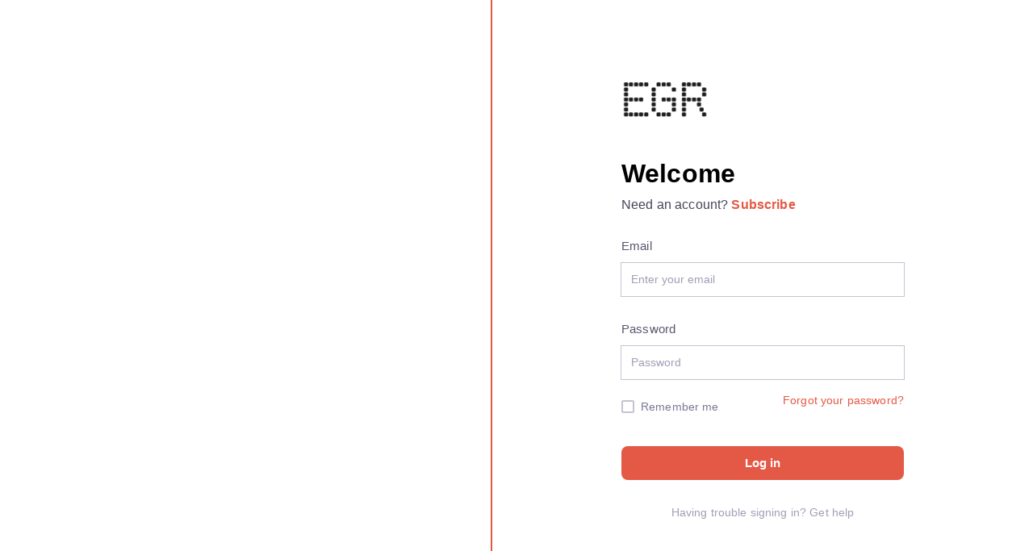

--- FILE ---
content_type: text/html; charset=UTF-8
request_url: https://www.egr.global/login/?redirect_to=//www.egr.global/intel/news/itv-pens-three-year-extension-to-horseracing-tv-deal-until-2026/
body_size: 9235
content:

<!doctype html>
<html dir="ltr" lang="en-US" prefix="og: https://ogp.me/ns#" class="no-js">
    <head>
        <meta charset="UTF-8">
        <meta http-equiv="X-UA-Compatible" content="IE=edge,chrome=1">
        <meta name="viewport" content="width=device-width, initial-scale=1.0, maximum-scale=1.0, user-scalable=0">
        <meta name="description" content="The online gaming industry’s leading information and networking group">

        

        
		<!-- All in One SEO 4.9.3 - aioseo.com -->
		<title>Login - EGR</title>
	<meta name="robots" content="max-image-preview:large" />
	<link rel="canonical" href="//www.egr.global/login/" />
	<meta name="generator" content="All in One SEO (AIOSEO) 4.9.3" />
		<meta property="og:locale" content="en_US" />
		<meta property="og:site_name" content="EGR - The online gaming industry’s leading information and networking group" />
		<meta property="og:type" content="article" />
		<meta property="og:title" content="Login - EGR" />
		<meta property="og:url" content="//www.egr.global/login/" />
		<meta property="article:published_time" content="2016-09-07T13:58:22+00:00" />
		<meta property="article:modified_time" content="2025-03-26T10:22:14+00:00" />
		<meta name="twitter:card" content="summary_large_image" />
		<meta name="twitter:title" content="Login - EGR" />
		<meta name="twitter:image" content="//www.egr.global/wp-content/uploads/2023/04/MicrosoftTeams-image-6.png" />
		<script type="application/ld+json" class="aioseo-schema">
			{"@context":"https:\/\/schema.org","@graph":[{"@type":"BreadcrumbList","@id":"//www.egr.global\/login\/#breadcrumblist","itemListElement":[{"@type":"ListItem","@id":"//www.egr.global#listItem","position":1,"name":"Home","item":"//www.egr.global","nextItem":{"@type":"ListItem","@id":"//www.egr.global\/login\/#listItem","name":"Login"}},{"@type":"ListItem","@id":"//www.egr.global\/login\/#listItem","position":2,"name":"Login","previousItem":{"@type":"ListItem","@id":"//www.egr.global#listItem","name":"Home"}}]},{"@type":"Organization","@id":"//www.egr.global\/#organization","name":"EGR","description":"The online gaming industry\u2019s leading information and networking group","url":"//www.egr.global\/"},{"@type":"WebPage","@id":"//www.egr.global\/login\/#webpage","url":"//www.egr.global\/login\/","name":"Login - EGR","inLanguage":"en-US","isPartOf":{"@id":"//www.egr.global\/#website"},"breadcrumb":{"@id":"//www.egr.global\/login\/#breadcrumblist"},"image":{"@type":"ImageObject","url":"//www.egr.global\/wp-content\/uploads\/2023\/04\/MicrosoftTeams-image-6.png","@id":"//www.egr.global\/login\/#mainImage","width":296,"height":152},"primaryImageOfPage":{"@id":"//www.egr.global\/login\/#mainImage"},"datePublished":"2016-09-07T13:58:22+01:00","dateModified":"2025-03-26T10:22:14+00:00"},{"@type":"WebSite","@id":"//www.egr.global\/#website","url":"//www.egr.global\/","name":"EGR","description":"The online gaming industry\u2019s leading information and networking group","inLanguage":"en-US","publisher":{"@id":"//www.egr.global\/#organization"}}]}
		</script>
		<!-- All in One SEO -->


<!-- Open Graph Meta Tags generated by Blog2Social 847 - https://www.blog2social.com -->
<meta property="og:title" content="Login"/>
<meta property="og:description" content=""/>
<meta property="og:url" content="/login/?redirect_to=//www.egr.global/intel/news/itv-pens-three-year-extension-to-horseracing-tv-deal-until-2026/"/>
<meta property="og:image" content="//www.egr.global/wp-content/uploads/2023/04/MicrosoftTeams-image-6.png"/>
<meta property="og:image:width" content="296" />
<meta property="og:image:height" content="152" />
<meta property="og:image:type" content="image/png" />
<meta property="og:type" content="article"/>
<meta property="og:article:published_time" content="2016-09-07 13:58:22"/>
<meta property="og:article:modified_time" content="2025-03-26 10:22:14"/>
<!-- Open Graph Meta Tags generated by Blog2Social 847 - https://www.blog2social.com -->

<!-- Twitter Card generated by Blog2Social 847 - https://www.blog2social.com -->
<meta name="twitter:card" content="summary">
<meta name="twitter:title" content="Login"/>
<meta name="twitter:description" content=""/>
<meta name="twitter:image" content="//www.egr.global/wp-content/uploads/2023/04/MicrosoftTeams-image-6.png"/>
<!-- Twitter Card generated by Blog2Social 847 - https://www.blog2social.com -->
<meta name="author" content="InPlayer"/>
<link rel='dns-prefetch' href='//static.addtoany.com' />
<link rel='dns-prefetch' href='//platform.twitter.com' />
<link rel="alternate" type="application/rss+xml" title="EGR &raquo; Feed" href="//www.egr.global/feed/" />
<link rel="alternate" type="application/rss+xml" title="EGR &raquo; Comments Feed" href="//www.egr.global/comments/feed/" />
<script type="text/javascript">
/* <![CDATA[ */
window._wpemojiSettings = {"baseUrl":"https:\/\/s.w.org\/images\/core\/emoji\/15.0.3\/72x72\/","ext":".png","svgUrl":"https:\/\/s.w.org\/images\/core\/emoji\/15.0.3\/svg\/","svgExt":".svg","source":{"concatemoji":"//www.egr.global\/wp-includes\/js\/wp-emoji-release.min.js?ver=6.5.7"}};
/*! This file is auto-generated */
!function(i,n){var o,s,e;function c(e){try{var t={supportTests:e,timestamp:(new Date).valueOf()};sessionStorage.setItem(o,JSON.stringify(t))}catch(e){}}function p(e,t,n){e.clearRect(0,0,e.canvas.width,e.canvas.height),e.fillText(t,0,0);var t=new Uint32Array(e.getImageData(0,0,e.canvas.width,e.canvas.height).data),r=(e.clearRect(0,0,e.canvas.width,e.canvas.height),e.fillText(n,0,0),new Uint32Array(e.getImageData(0,0,e.canvas.width,e.canvas.height).data));return t.every(function(e,t){return e===r[t]})}function u(e,t,n){switch(t){case"flag":return n(e,"\ud83c\udff3\ufe0f\u200d\u26a7\ufe0f","\ud83c\udff3\ufe0f\u200b\u26a7\ufe0f")?!1:!n(e,"\ud83c\uddfa\ud83c\uddf3","\ud83c\uddfa\u200b\ud83c\uddf3")&&!n(e,"\ud83c\udff4\udb40\udc67\udb40\udc62\udb40\udc65\udb40\udc6e\udb40\udc67\udb40\udc7f","\ud83c\udff4\u200b\udb40\udc67\u200b\udb40\udc62\u200b\udb40\udc65\u200b\udb40\udc6e\u200b\udb40\udc67\u200b\udb40\udc7f");case"emoji":return!n(e,"\ud83d\udc26\u200d\u2b1b","\ud83d\udc26\u200b\u2b1b")}return!1}function f(e,t,n){var r="undefined"!=typeof WorkerGlobalScope&&self instanceof WorkerGlobalScope?new OffscreenCanvas(300,150):i.createElement("canvas"),a=r.getContext("2d",{willReadFrequently:!0}),o=(a.textBaseline="top",a.font="600 32px Arial",{});return e.forEach(function(e){o[e]=t(a,e,n)}),o}function t(e){var t=i.createElement("script");t.src=e,t.defer=!0,i.head.appendChild(t)}"undefined"!=typeof Promise&&(o="wpEmojiSettingsSupports",s=["flag","emoji"],n.supports={everything:!0,everythingExceptFlag:!0},e=new Promise(function(e){i.addEventListener("DOMContentLoaded",e,{once:!0})}),new Promise(function(t){var n=function(){try{var e=JSON.parse(sessionStorage.getItem(o));if("object"==typeof e&&"number"==typeof e.timestamp&&(new Date).valueOf()<e.timestamp+604800&&"object"==typeof e.supportTests)return e.supportTests}catch(e){}return null}();if(!n){if("undefined"!=typeof Worker&&"undefined"!=typeof OffscreenCanvas&&"undefined"!=typeof URL&&URL.createObjectURL&&"undefined"!=typeof Blob)try{var e="postMessage("+f.toString()+"("+[JSON.stringify(s),u.toString(),p.toString()].join(",")+"));",r=new Blob([e],{type:"text/javascript"}),a=new Worker(URL.createObjectURL(r),{name:"wpTestEmojiSupports"});return void(a.onmessage=function(e){c(n=e.data),a.terminate(),t(n)})}catch(e){}c(n=f(s,u,p))}t(n)}).then(function(e){for(var t in e)n.supports[t]=e[t],n.supports.everything=n.supports.everything&&n.supports[t],"flag"!==t&&(n.supports.everythingExceptFlag=n.supports.everythingExceptFlag&&n.supports[t]);n.supports.everythingExceptFlag=n.supports.everythingExceptFlag&&!n.supports.flag,n.DOMReady=!1,n.readyCallback=function(){n.DOMReady=!0}}).then(function(){return e}).then(function(){var e;n.supports.everything||(n.readyCallback(),(e=n.source||{}).concatemoji?t(e.concatemoji):e.wpemoji&&e.twemoji&&(t(e.twemoji),t(e.wpemoji)))}))}((window,document),window._wpemojiSettings);
/* ]]> */
</script>
<style id='wp-emoji-styles-inline-css' type='text/css'>

	img.wp-smiley, img.emoji {
		display: inline !important;
		border: none !important;
		box-shadow: none !important;
		height: 1em !important;
		width: 1em !important;
		margin: 0 0.07em !important;
		vertical-align: -0.1em !important;
		background: none !important;
		padding: 0 !important;
	}
</style>
<link rel='stylesheet' id='wp-block-library-css' href='//www.egr.global/wp-includes/css/dist/block-library/style.min.css?ver=6.5.7' type='text/css' media='all' />
<link rel='stylesheet' id='aioseo/css/src/vue/standalone/blocks/table-of-contents/global.scss-css' href='//www.egr.global/wp-content/plugins/all-in-one-seo-pack/dist/Lite/assets/css/table-of-contents/global.e90f6d47.css?ver=4.9.3' type='text/css' media='all' />
<style id='co-authors-plus-coauthors-style-inline-css' type='text/css'>
.wp-block-co-authors-plus-coauthors.is-layout-flow [class*=wp-block-co-authors-plus]{display:inline}

</style>
<style id='co-authors-plus-avatar-style-inline-css' type='text/css'>
.wp-block-co-authors-plus-avatar :where(img){height:auto;max-width:100%;vertical-align:bottom}.wp-block-co-authors-plus-coauthors.is-layout-flow .wp-block-co-authors-plus-avatar :where(img){vertical-align:middle}.wp-block-co-authors-plus-avatar:is(.alignleft,.alignright){display:table}.wp-block-co-authors-plus-avatar.aligncenter{display:table;margin-inline:auto}

</style>
<style id='co-authors-plus-image-style-inline-css' type='text/css'>
.wp-block-co-authors-plus-image{margin-bottom:0}.wp-block-co-authors-plus-image :where(img){height:auto;max-width:100%;vertical-align:bottom}.wp-block-co-authors-plus-coauthors.is-layout-flow .wp-block-co-authors-plus-image :where(img){vertical-align:middle}.wp-block-co-authors-plus-image:is(.alignfull,.alignwide) :where(img){width:100%}.wp-block-co-authors-plus-image:is(.alignleft,.alignright){display:table}.wp-block-co-authors-plus-image.aligncenter{display:table;margin-inline:auto}

</style>
<style id='esab-accordion-style-inline-css' type='text/css'>
.wp-block-esab-accordion{position:relative}.wp-block-esab-accordion .esab__container{display:flex;flex-direction:column;justify-content:space-between}.wp-block-esab-accordion .wp-block-esab-accordion-child{box-sizing:border-box;overflow:hidden}.wp-block-esab-accordion .wp-block-esab-accordion-child.bs__one{box-shadow:0 8px 24px hsla(210,8%,62%,.2)}.wp-block-esab-accordion .wp-block-esab-accordion-child.bs__two{box-shadow:0 7px 29px 0 hsla(240,5%,41%,.2)}.wp-block-esab-accordion .wp-block-esab-accordion-child.bs__three{box-shadow:0 5px 15px rgba(0,0,0,.35)}.wp-block-esab-accordion .esab__head{align-items:center;display:flex;justify-content:space-between}.wp-block-esab-accordion .esab__head.esab__head_reverse{flex-direction:row-reverse}.wp-block-esab-accordion .esab__head.esab__head_reverse .esab__heading_txt{margin-left:.5em;margin-right:0}.wp-block-esab-accordion .esab__head .esab__heading_txt{margin-left:0;margin-right:.5em;width:100%}.wp-block-esab-accordion .esab__heading_tag{margin:0!important;padding:0!important}.wp-block-esab-accordion .esab__head{cursor:pointer}.wp-block-esab-accordion .esab__icon{cursor:pointer;height:30px;line-height:40px;position:relative;text-align:center;width:30px}.wp-block-esab-accordion .esab__icon .esab__collapse,.wp-block-esab-accordion .esab__icon .esab__expand{height:100%;left:0;position:absolute;top:0;width:100%}.wp-block-esab-accordion .esab__icon .esab__expand,.wp-block-esab-accordion .esab__icon.esab__active_icon .esab__collapse{display:none}.wp-block-esab-accordion .esab__icon.esab__active_icon .esab__expand{display:block}.wp-block-esab-accordion .esab__body{display:none}

</style>
<style id='elasticpress-related-posts-style-inline-css' type='text/css'>
.editor-styles-wrapper .wp-block-elasticpress-related-posts ul,.wp-block-elasticpress-related-posts ul{list-style-type:none;padding:0}.editor-styles-wrapper .wp-block-elasticpress-related-posts ul li a>div{display:inline}

</style>
<style id='classic-theme-styles-inline-css' type='text/css'>
/*! This file is auto-generated */
.wp-block-button__link{color:#fff;background-color:#32373c;border-radius:9999px;box-shadow:none;text-decoration:none;padding:calc(.667em + 2px) calc(1.333em + 2px);font-size:1.125em}.wp-block-file__button{background:#32373c;color:#fff;text-decoration:none}
</style>
<style id='global-styles-inline-css' type='text/css'>
body{--wp--preset--color--black: #000000;--wp--preset--color--cyan-bluish-gray: #abb8c3;--wp--preset--color--white: #ffffff;--wp--preset--color--pale-pink: #f78da7;--wp--preset--color--vivid-red: #cf2e2e;--wp--preset--color--luminous-vivid-orange: #ff6900;--wp--preset--color--luminous-vivid-amber: #fcb900;--wp--preset--color--light-green-cyan: #7bdcb5;--wp--preset--color--vivid-green-cyan: #00d084;--wp--preset--color--pale-cyan-blue: #8ed1fc;--wp--preset--color--vivid-cyan-blue: #0693e3;--wp--preset--color--vivid-purple: #9b51e0;--wp--preset--gradient--vivid-cyan-blue-to-vivid-purple: linear-gradient(135deg,rgba(6,147,227,1) 0%,rgb(155,81,224) 100%);--wp--preset--gradient--light-green-cyan-to-vivid-green-cyan: linear-gradient(135deg,rgb(122,220,180) 0%,rgb(0,208,130) 100%);--wp--preset--gradient--luminous-vivid-amber-to-luminous-vivid-orange: linear-gradient(135deg,rgba(252,185,0,1) 0%,rgba(255,105,0,1) 100%);--wp--preset--gradient--luminous-vivid-orange-to-vivid-red: linear-gradient(135deg,rgba(255,105,0,1) 0%,rgb(207,46,46) 100%);--wp--preset--gradient--very-light-gray-to-cyan-bluish-gray: linear-gradient(135deg,rgb(238,238,238) 0%,rgb(169,184,195) 100%);--wp--preset--gradient--cool-to-warm-spectrum: linear-gradient(135deg,rgb(74,234,220) 0%,rgb(151,120,209) 20%,rgb(207,42,186) 40%,rgb(238,44,130) 60%,rgb(251,105,98) 80%,rgb(254,248,76) 100%);--wp--preset--gradient--blush-light-purple: linear-gradient(135deg,rgb(255,206,236) 0%,rgb(152,150,240) 100%);--wp--preset--gradient--blush-bordeaux: linear-gradient(135deg,rgb(254,205,165) 0%,rgb(254,45,45) 50%,rgb(107,0,62) 100%);--wp--preset--gradient--luminous-dusk: linear-gradient(135deg,rgb(255,203,112) 0%,rgb(199,81,192) 50%,rgb(65,88,208) 100%);--wp--preset--gradient--pale-ocean: linear-gradient(135deg,rgb(255,245,203) 0%,rgb(182,227,212) 50%,rgb(51,167,181) 100%);--wp--preset--gradient--electric-grass: linear-gradient(135deg,rgb(202,248,128) 0%,rgb(113,206,126) 100%);--wp--preset--gradient--midnight: linear-gradient(135deg,rgb(2,3,129) 0%,rgb(40,116,252) 100%);--wp--preset--font-size--small: 13px;--wp--preset--font-size--medium: 20px;--wp--preset--font-size--large: 36px;--wp--preset--font-size--x-large: 42px;--wp--preset--spacing--20: 0.44rem;--wp--preset--spacing--30: 0.67rem;--wp--preset--spacing--40: 1rem;--wp--preset--spacing--50: 1.5rem;--wp--preset--spacing--60: 2.25rem;--wp--preset--spacing--70: 3.38rem;--wp--preset--spacing--80: 5.06rem;--wp--preset--shadow--natural: 6px 6px 9px rgba(0, 0, 0, 0.2);--wp--preset--shadow--deep: 12px 12px 50px rgba(0, 0, 0, 0.4);--wp--preset--shadow--sharp: 6px 6px 0px rgba(0, 0, 0, 0.2);--wp--preset--shadow--outlined: 6px 6px 0px -3px rgba(255, 255, 255, 1), 6px 6px rgba(0, 0, 0, 1);--wp--preset--shadow--crisp: 6px 6px 0px rgba(0, 0, 0, 1);}:where(.is-layout-flex){gap: 0.5em;}:where(.is-layout-grid){gap: 0.5em;}body .is-layout-flex{display: flex;}body .is-layout-flex{flex-wrap: wrap;align-items: center;}body .is-layout-flex > *{margin: 0;}body .is-layout-grid{display: grid;}body .is-layout-grid > *{margin: 0;}:where(.wp-block-columns.is-layout-flex){gap: 2em;}:where(.wp-block-columns.is-layout-grid){gap: 2em;}:where(.wp-block-post-template.is-layout-flex){gap: 1.25em;}:where(.wp-block-post-template.is-layout-grid){gap: 1.25em;}.has-black-color{color: var(--wp--preset--color--black) !important;}.has-cyan-bluish-gray-color{color: var(--wp--preset--color--cyan-bluish-gray) !important;}.has-white-color{color: var(--wp--preset--color--white) !important;}.has-pale-pink-color{color: var(--wp--preset--color--pale-pink) !important;}.has-vivid-red-color{color: var(--wp--preset--color--vivid-red) !important;}.has-luminous-vivid-orange-color{color: var(--wp--preset--color--luminous-vivid-orange) !important;}.has-luminous-vivid-amber-color{color: var(--wp--preset--color--luminous-vivid-amber) !important;}.has-light-green-cyan-color{color: var(--wp--preset--color--light-green-cyan) !important;}.has-vivid-green-cyan-color{color: var(--wp--preset--color--vivid-green-cyan) !important;}.has-pale-cyan-blue-color{color: var(--wp--preset--color--pale-cyan-blue) !important;}.has-vivid-cyan-blue-color{color: var(--wp--preset--color--vivid-cyan-blue) !important;}.has-vivid-purple-color{color: var(--wp--preset--color--vivid-purple) !important;}.has-black-background-color{background-color: var(--wp--preset--color--black) !important;}.has-cyan-bluish-gray-background-color{background-color: var(--wp--preset--color--cyan-bluish-gray) !important;}.has-white-background-color{background-color: var(--wp--preset--color--white) !important;}.has-pale-pink-background-color{background-color: var(--wp--preset--color--pale-pink) !important;}.has-vivid-red-background-color{background-color: var(--wp--preset--color--vivid-red) !important;}.has-luminous-vivid-orange-background-color{background-color: var(--wp--preset--color--luminous-vivid-orange) !important;}.has-luminous-vivid-amber-background-color{background-color: var(--wp--preset--color--luminous-vivid-amber) !important;}.has-light-green-cyan-background-color{background-color: var(--wp--preset--color--light-green-cyan) !important;}.has-vivid-green-cyan-background-color{background-color: var(--wp--preset--color--vivid-green-cyan) !important;}.has-pale-cyan-blue-background-color{background-color: var(--wp--preset--color--pale-cyan-blue) !important;}.has-vivid-cyan-blue-background-color{background-color: var(--wp--preset--color--vivid-cyan-blue) !important;}.has-vivid-purple-background-color{background-color: var(--wp--preset--color--vivid-purple) !important;}.has-black-border-color{border-color: var(--wp--preset--color--black) !important;}.has-cyan-bluish-gray-border-color{border-color: var(--wp--preset--color--cyan-bluish-gray) !important;}.has-white-border-color{border-color: var(--wp--preset--color--white) !important;}.has-pale-pink-border-color{border-color: var(--wp--preset--color--pale-pink) !important;}.has-vivid-red-border-color{border-color: var(--wp--preset--color--vivid-red) !important;}.has-luminous-vivid-orange-border-color{border-color: var(--wp--preset--color--luminous-vivid-orange) !important;}.has-luminous-vivid-amber-border-color{border-color: var(--wp--preset--color--luminous-vivid-amber) !important;}.has-light-green-cyan-border-color{border-color: var(--wp--preset--color--light-green-cyan) !important;}.has-vivid-green-cyan-border-color{border-color: var(--wp--preset--color--vivid-green-cyan) !important;}.has-pale-cyan-blue-border-color{border-color: var(--wp--preset--color--pale-cyan-blue) !important;}.has-vivid-cyan-blue-border-color{border-color: var(--wp--preset--color--vivid-cyan-blue) !important;}.has-vivid-purple-border-color{border-color: var(--wp--preset--color--vivid-purple) !important;}.has-vivid-cyan-blue-to-vivid-purple-gradient-background{background: var(--wp--preset--gradient--vivid-cyan-blue-to-vivid-purple) !important;}.has-light-green-cyan-to-vivid-green-cyan-gradient-background{background: var(--wp--preset--gradient--light-green-cyan-to-vivid-green-cyan) !important;}.has-luminous-vivid-amber-to-luminous-vivid-orange-gradient-background{background: var(--wp--preset--gradient--luminous-vivid-amber-to-luminous-vivid-orange) !important;}.has-luminous-vivid-orange-to-vivid-red-gradient-background{background: var(--wp--preset--gradient--luminous-vivid-orange-to-vivid-red) !important;}.has-very-light-gray-to-cyan-bluish-gray-gradient-background{background: var(--wp--preset--gradient--very-light-gray-to-cyan-bluish-gray) !important;}.has-cool-to-warm-spectrum-gradient-background{background: var(--wp--preset--gradient--cool-to-warm-spectrum) !important;}.has-blush-light-purple-gradient-background{background: var(--wp--preset--gradient--blush-light-purple) !important;}.has-blush-bordeaux-gradient-background{background: var(--wp--preset--gradient--blush-bordeaux) !important;}.has-luminous-dusk-gradient-background{background: var(--wp--preset--gradient--luminous-dusk) !important;}.has-pale-ocean-gradient-background{background: var(--wp--preset--gradient--pale-ocean) !important;}.has-electric-grass-gradient-background{background: var(--wp--preset--gradient--electric-grass) !important;}.has-midnight-gradient-background{background: var(--wp--preset--gradient--midnight) !important;}.has-small-font-size{font-size: var(--wp--preset--font-size--small) !important;}.has-medium-font-size{font-size: var(--wp--preset--font-size--medium) !important;}.has-large-font-size{font-size: var(--wp--preset--font-size--large) !important;}.has-x-large-font-size{font-size: var(--wp--preset--font-size--x-large) !important;}
.wp-block-navigation a:where(:not(.wp-element-button)){color: inherit;}
:where(.wp-block-post-template.is-layout-flex){gap: 1.25em;}:where(.wp-block-post-template.is-layout-grid){gap: 1.25em;}
:where(.wp-block-columns.is-layout-flex){gap: 2em;}:where(.wp-block-columns.is-layout-grid){gap: 2em;}
.wp-block-pullquote{font-size: 1.5em;line-height: 1.6;}
</style>
<link rel='stylesheet' id='custom-styles-css' href='//www.egr.global/wp-content/themes/egr/assets/app.css?ver=1.0.37' type='text/css' media='all' />
<link rel='stylesheet' id='elasticpress-facets-css' href='//www.egr.global/wp-content/plugins/elasticpress/dist/css/facets-styles.css?ver=5797fb4036fc4007a87a' type='text/css' media='all' />
<link rel='stylesheet' id='tablepress-default-css' href='//www.egr.global/wp-content/plugins/tablepress/css/build/default.css?ver=3.1.3' type='text/css' media='all' />
<link rel='stylesheet' id='addtoany-css' href='//www.egr.global/wp-content/plugins/add-to-any/addtoany.min.css?ver=1.16' type='text/css' media='all' />
<style id='generateblocks-inline-css' type='text/css'>
:root{--gb-container-width:1100px;}.gb-container .wp-block-image img{vertical-align:middle;}.gb-grid-wrapper .wp-block-image{margin-bottom:0;}.gb-highlight{background:none;}.gb-shape{line-height:0;}
</style>
<script type="text/javascript" id="addtoany-core-js-before">
/* <![CDATA[ */
window.a2a_config=window.a2a_config||{};a2a_config.callbacks=[];a2a_config.overlays=[];a2a_config.templates={};
/* ]]> */
</script>
<script type="text/javascript" defer src="https://static.addtoany.com/menu/page.js" id="addtoany-core-js"></script>
<script type="text/javascript" src="//www.egr.global/wp-includes/js/jquery/jquery.min.js?ver=3.7.1" id="jquery-core-js"></script>
<script type="text/javascript" src="//www.egr.global/wp-includes/js/jquery/jquery-migrate.min.js?ver=3.4.1" id="jquery-migrate-js"></script>
<script type="text/javascript" defer src="//www.egr.global/wp-content/plugins/add-to-any/addtoany.min.js?ver=1.1" id="addtoany-jquery-js"></script>
<script type="text/javascript" src="https://platform.twitter.com/widgets.js?ver=6.5.7" id="twitter-feed-script-js"></script>
<script type="text/javascript" src="//www.egr.global/wp-content/themes/egr/assets/app.js?ver=1.0.12" id="custom-scripts-js"></script>
<script type="text/javascript" src="//www.egr.global/wp-content/themes/egr/js/r-scripts.js?ver=1.0.15" id="redesign-scripts-js"></script>
<link rel="https://api.w.org/" href="//www.egr.global/wp-json/" /><link rel="alternate" type="application/json" href="//www.egr.global/wp-json/wp/v2/pages/23" /><link rel="EditURI" type="application/rsd+xml" title="RSD" href="//www.egr.global/xmlrpc.php?rsd" />
<meta name="generator" content="WordPress 6.5.7" />
<link rel='shortlink' href='//www.egr.global/?p=23' />
<link rel="alternate" type="application/json+oembed" href="//www.egr.global/wp-json/oembed/1.0/embed?url=https%3A%2F%2Fwww.egr.global%2Flogin%2F" />
<link rel="alternate" type="text/xml+oembed" href="//www.egr.global/wp-json/oembed/1.0/embed?url=https%3A%2F%2Fwww.egr.global%2Flogin%2F&#038;format=xml" />
<script type="text/javascript">
(function(url){
	if(/(?:Chrome\/26\.0\.1410\.63 Safari\/537\.31|WordfenceTestMonBot)/.test(navigator.userAgent)){ return; }
	var addEvent = function(evt, handler) {
		if (window.addEventListener) {
			document.addEventListener(evt, handler, false);
		} else if (window.attachEvent) {
			document.attachEvent('on' + evt, handler);
		}
	};
	var removeEvent = function(evt, handler) {
		if (window.removeEventListener) {
			document.removeEventListener(evt, handler, false);
		} else if (window.detachEvent) {
			document.detachEvent('on' + evt, handler);
		}
	};
	var evts = 'contextmenu dblclick drag dragend dragenter dragleave dragover dragstart drop keydown keypress keyup mousedown mousemove mouseout mouseover mouseup mousewheel scroll'.split(' ');
	var logHuman = function() {
		if (window.wfLogHumanRan) { return; }
		window.wfLogHumanRan = true;
		var wfscr = document.createElement('script');
		wfscr.type = 'text/javascript';
		wfscr.async = true;
		wfscr.src = url + '&r=' + Math.random();
		(document.getElementsByTagName('head')[0]||document.getElementsByTagName('body')[0]).appendChild(wfscr);
		for (var i = 0; i < evts.length; i++) {
			removeEvent(evts[i], logHuman);
		}
	};
	for (var i = 0; i < evts.length; i++) {
		addEvent(evts[i], logHuman);
	}
})('//www.egr.global/?wordfence_lh=1&hid=7A68D2F65DDF830DA1E4AA62BD007564');
</script><link rel="icon" href="//www.egr.global/wp-content/uploads/2023/05/fav-global.png" sizes="32x32" />
<link rel="icon" href="//www.egr.global/wp-content/uploads/2023/05/fav-global.png" sizes="192x192" />
<link rel="apple-touch-icon" href="//www.egr.global/wp-content/uploads/2023/05/fav-global.png" />
<meta name="msapplication-TileImage" content="//www.egr.global/wp-content/uploads/2023/05/fav-global.png" />

        <!-- Google Tag Manager -->
<script>(function(w,d,s,l,i){w[l]=w[l]||[];w[l].push({'gtm.start':
            new Date().getTime(),event:'gtm.js'});var f=d.getElementsByTagName(s)[0],
        j=d.createElement(s),dl=l!='dataLayer'?'&l='+l:'';j.async=true;j.src=
        'https://www.googletagmanager.com/gtm.js?id='+i+dl;f.parentNode.insertBefore(j,f);
    })(window,document,'script','dataLayer','GTM-M6L5TSKR');</script>
<!-- End Google Tag Manager -->
        <script>
    DEBUG_FEATURES = {
      "ADS": 'ads'
    }

    function debug(featureName) {
      const urlParams = new URLSearchParams(window.location.search);
      const debugUrlParam = urlParams.get('debug') || '';
      const debugFeatures = debugUrlParam.split(',');

      return debugFeatures.includes(featureName);
    }
</script>         <!-- Start GPT Async Tag -->
<script async src="https://url.uk.m.mimecastprotect.com/s/ty0iC1wA3UjvlEAsXsYtVEHKf?domain=securepubads.g.doubleclick.net"></script>
<script>
    var gptadslots = [];
    var googletag = googletag || {cmd: []};

    googletag.cmd.push(function () {
        const topLB = googletag.sizeMapping()
            .addSize([1675, 0], [[1670, 90], [970, 90], [728, 90]])
            .addSize([980, 0], [[970, 90], [728, 90]])
            .addSize([750, 0], [[728, 90]])
            .addSize([0, 0], [[320, 50]])
            .build();

        const secondLB = googletag.sizeMapping()
            .addSize([1670, 0], [[1386, 90], [970, 90], [728, 90]])
            .addSize([1000, 0], [[970, 90], [728, 90]])
            .addSize([750, 0], [[728, 90]])
            .addSize([0, 0], [[320, 50]])
            .build();

        const normalLB = googletag.sizeMapping()
            .addSize([750, 0], [[728, 90]])
            .addSize([0, 0], [[320, 50]])
            .build();

        const desktopThirdLeader = googletag.sizeMapping()
            .addSize([750, 0], [[728, 90]])
            .build();

        const loginPos = googletag.sizeMapping()
            .addSize([750, 0], [[728, 90]])
            .addSize([0, 0], [[320, 50]])
            .build();

        const mapping1 = googletag.sizeMapping()
            .addSize([1600, 0], [[970, 90]])
            .addSize([728, 0], [[728, 90]])
            .addSize([0, 0], [[320, 50]])
            .build();

        const mapping2 = googletag.sizeMapping()
            .addSize([1600, 1], [[300, 600]])
            .addSize([0, 0], [])
            .build();

        
                googletag.defineSlot('/21696142220/egr/ros/DMPU',
            [[300,600]],
            'div-gpt-ad-3373253-1')
            .setTargeting('pos', ['DMPU'])
            .defineSizeMapping(mapping2)
            .addService(googletag.pubads());
                googletag.defineSlot('/21696142220/egr/ros/LB2',
            [[970,90],[728,90],[320,50]],
            'div-gpt-ad-3373253-3')
            .setTargeting('pos', ['LB2'])
            .defineSizeMapping(mapping1)
            .addService(googletag.pubads());
                googletag.defineSlot('/21696142220/egr/ros/LB1',
            [[970,90],[728,90],[320,50]],
            'div-gpt-ad-3373253-2')
            .setTargeting('pos', ['LB1'])
            .defineSizeMapping(mapping1)
            .addService(googletag.pubads());
                googletag.pubads().enableSingleRequest();
        googletag.pubads().collapseEmptyDivs();
        googletag.pubads().setTargeting('network', ['intel']);
        googletag.pubads().setTargeting('environment', [debug(DEBUG_FEATURES.ADS) ? 'dev' : 'prod']);
        googletag.pubads().setTargeting('adsState', [debug(DEBUG_FEATURES.ADS) ? 'test' : 'live']);
        if (document.querySelector('#login-page-wrapper')) {
            googletag.pubads().setTargeting('Page', ['login']);
        }
        googletag.enableServices();
    });
</script>
    </head>

    <body class="page-template-default page page-id-23" x-data="{ burgerIsActive : false }">

<main id="login-page-wrapper" role="main" x-data="{
    emailError: 'init',
    emailValue: '',
    passwordError: 'init',
    passwordValue: '',

    validateForm() {
        this.validateEmail();
        this.validatePassword();
    },

    validateEmail() {
        if (this.emailValue === '') {
            this.emailError = 'Email is required';

            return;
        }

        if (this.emailValue.indexOf('@') === -1) {
            this.emailError = 'Email has invalid format';

            return;
        }

        this.emailError = '';
    },

    validatePassword () {
        if (this.passwordValue === '') {
            this.passwordError = 'Password is required';

            return;
        }

        this.passwordError = '';
    }

}"
>
    <div class="page-login-container">
        <section class="ads-container ads-container--login ad-placeholder">
            <div class="banner-vertical banner-vertical-large">
                <div id='div-gpt-ad-3373253-1'>
    <script>
        googletag.cmd.push(function () {
            googletag.display('div-gpt-ad-3373253-1');
        });
    </script>
</div>            </div>
        </section>
        <section class="standard-page-wrap">
            <div class="login-leaderboard-mid">
                <div class="ads-holder">
    <div id='div-gpt-ad-3373253-2'>
        <script>
            googletag.cmd.push(function () {
                googletag.display('div-gpt-ad-3373253-2');
            });
        </script>
    </div>
</div>            </div>
            <br>
            <div class="form-container">
                                        <div class="content-wrap">
                            <div class="login-image-top">
                                <img src="//www.egr.global/wp-content/uploads/2023/04/MicrosoftTeams-image-6-250x128.png" alt="">
                            </div>
                            <div class="subheader-top">
                                <span class="title text--bold">Welcome</span>
                            </div>
                            <div class="login-page-description subtitle">
                                                            </div>
                        </div>
                                    <div class="content-wrap">
    <div class='zephr-login login-form-wrap'>
        <div>
            <div class="zephr-login__header">
                <div class="subheader-top">
                    <span class="title text--bold"></span>
                </div>
                <div class="subheader-bottom">
                    <span class="subtitle">Need an account? </span>
                    <a class="subtitle  text--bold" href="/why-subscribe/">Subscribe</a>
                </div>
            </div>
            <div class='zephr-login__wrapper'>
                <form id="zephr-login__form" class="zephr-login__form" novalidate
                      @submit.prevent="validateForm()"
                >
                    <div class="zephr-login__form-item"
                         :class="emailError === 'init' || emailError === '' ? '' : 'zephr-login__form-item--error'"
                    >
                        <div class="zephr-login__form-item-header">
                            <label class="subtitle--small" for="zephr-login__email">Email</label>
                            <span class="text--small zephr-login__input-error" x-text="emailError"></span>
                        </div>
                        <div class="zephr-login__form-item-footer">
                            <input name="email_address" id="zephr-login__email" type="email"
                                   placeholder="Enter your email"
                                   x-model="emailValue"
                            >
                            <span class="zephr-login__icon-error"></span>
                        </div>
                    </div>

                    <div class="zephr-login__form-item" id="zephr-login__password--identifier"
                         :class="passwordError === 'init' || passwordError === '' ? '' : 'zephr-login__form-item--error'"
                    >
                        <div class="zephr-login__form-item-header">
                            <label class="subtitle--small" for="zephr-login__password">Password</label>
                            <span class="text--small zephr-login__input-error" x-text="passwordError"></span>
                        </div>
                        <div class="zephr-login__form-item-footer">
                            <input name="password" id="zephr-login__password" type="password" placeholder="Password"
                                   x-model="passwordValue">
                            <span class="zephr-login__icon-error"></span>
                        </div>
                    </div>

                    <div class="zephr-login__form-item-small" id="zephr-login--to-register">
                        <div>
                            <label class="checkbox-wrapper">
                                <input class="checkbox" name="rememberme" id="zephr-login__rememberme" type="checkbox">
                                <span class="checkbox-checktext">Remember me</span>
                                <span class="checkbox-checkmark"></span>
                            </label>
                        </div>
                        <a class="text" href="/forgot-password/">Forgot your password?</a>
                    </div>

                    <div class="zephr-login__form-item zephr-login__form-item--submit">
                        <button id='zephr-login--login-submit' class="button" type='submit'>
                            Log in
                        </button>
                    </div>

                    <div class="zephr-login__form-item zephr-login--help">
                        <span class="text">Having trouble signing in? </span><a class="text" href="mailto:support@egr.global">Get help</a>
                    </div>
                </form>
            </div>
        </div>
    </div>
</div>

<script>
    const redirectUrl = !document.referrer.includes('password') ? document.referrer : '/';

    document.getElementById('zephr-login__form').addEventListener('submit', function (event) {
        event.preventDefault();

        const form = document.querySelector('#zephr-login__form');
        const emailAddress = form.querySelector('#zephr-login__email') !== undefined ? form.querySelector('#zephr-login__email').value : '';
        const password = form.querySelector('#zephr-login__password') !== undefined ? form.querySelector('#zephr-login__password').value : '';
        const submitButton = document.querySelector('#zephr-login--login-submit');
        const formItems = document.querySelectorAll('.zephr-login__form-item');
        const formItemsError = document.querySelectorAll('.zephr-login__input-error');

        if (emailAddress === '' || emailAddress.indexOf('@') === -1 || password === '') {
            return;
        }

        submitButton.classList.add('zephr-login__form-item--submit-loading');

        const xhrLogin = new (XMLHttpRequest || ActiveXObject)('MSXML2.XMLHTTP.3.0');
        xhrLogin.open('POST', '/blaize/login', true);
        xhrLogin.setRequestHeader('Content-type', 'application/json');
        xhrLogin.setRequestHeader('Accept', 'application/json');
        xhrLogin.onreadystatechange = function () {
            if (xhrLogin.status === 200) {
                const urlSearchParams = new URLSearchParams(window.location.search);
                const params = Object.fromEntries(urlSearchParams.entries());

                window.location.href = redirectUrl;
            } else {
                formItems.forEach((item) => {
                    item.classList.add('zephr-login__form-item--error');
                });

                formItemsError.forEach((item) => {
                    const responseMessage = JSON.parse(xhrLogin.response).message;
                    const errorMessage = responseMessage.startsWith("User identified by")
                        ? "Invalid email address"
                        : responseMessage;

                    item.innerHTML = errorMessage;
                });

                submitButton.classList.remove('zephr-login__form-item--submit-loading');
                submitButton.disabled = false;
            }
        };

        xhrLogin.send(JSON.stringify({
            identifiers: {
                email_address: emailAddress
            },
            validators: {
                password: password
            }
        }));
    });
</script><script type="text/javascript">
  if (!window.Zephr) window.Zephr = {};
  if (!window.Zephr.outcomes) window.Zephr.outcomes = {};
  window.Zephr.outcomes['egr-login-form'] = {
    featureLabel: 'EGR Login Form',
    outcomeId: 'transformation/1',
    outcomeLabel: 'Login form'
  };
</script>

            </div>
            <br>
            <div class="login-leaderboard-bottom">
                <div class="ads-holder">
    <div id='div-gpt-ad-3373253-3'>
        <script>
            googletag.cmd.push(function () {
                googletag.display('div-gpt-ad-3373253-3');
            });
        </script>
    </div>
</div>            </div>
        </section>
    </div>
    </main>
<script type="text/javascript">
  if (!window.Zephr) window.Zephr = {};
  window.Zephr.accessDetails = {"isAuthenticated":false,"accessDecisions":{},"entitlements":{},"credits":{},"meters":{},"trials":{},"timeTrials":{},"trialTrackingDetails":[],"testGroups":{},"activeProducts":[]};
</script>
</body>
        <script type="text/javascript">
            /* <![CDATA[ */
           document.querySelectorAll("ul.nav-menu").forEach(
               ulist => { 
                    if (ulist.querySelectorAll("li").length == 0) {
                        ulist.style.display = "none";

                                            } 
                }
           );
            /* ]]> */
        </script>
        </html>

--- FILE ---
content_type: text/html; charset=utf-8
request_url: https://www.google.com/recaptcha/api2/aframe
body_size: 247
content:
<!DOCTYPE HTML><html><head><meta http-equiv="content-type" content="text/html; charset=UTF-8"></head><body><script nonce="n-PjldfhVNm1n_ae2D9A0Q">/** Anti-fraud and anti-abuse applications only. See google.com/recaptcha */ try{var clients={'sodar':'https://pagead2.googlesyndication.com/pagead/sodar?'};window.addEventListener("message",function(a){try{if(a.source===window.parent){var b=JSON.parse(a.data);var c=clients[b['id']];if(c){var d=document.createElement('img');d.src=c+b['params']+'&rc='+(localStorage.getItem("rc::a")?sessionStorage.getItem("rc::b"):"");window.document.body.appendChild(d);sessionStorage.setItem("rc::e",parseInt(sessionStorage.getItem("rc::e")||0)+1);localStorage.setItem("rc::h",'1769263982853');}}}catch(b){}});window.parent.postMessage("_grecaptcha_ready", "*");}catch(b){}</script></body></html>